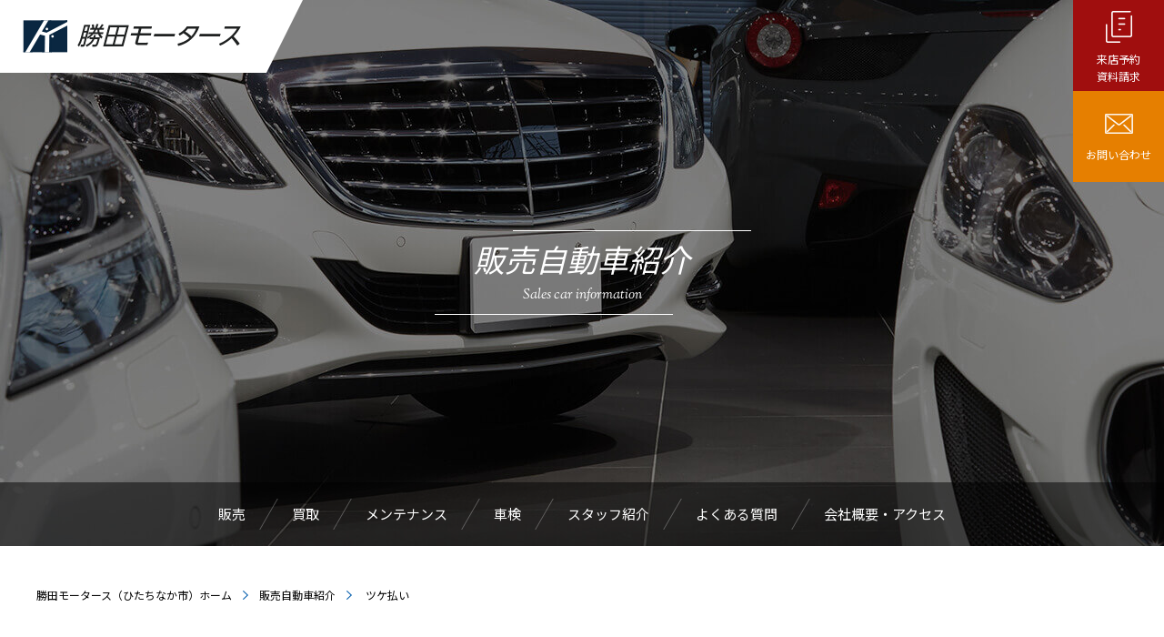

--- FILE ---
content_type: text/html; charset=UTF-8
request_url: https://www.katsutamotors.jp/new/10879/attachment/%E3%83%84%E3%82%B1%E6%89%95%E3%81%84-5/
body_size: 5504
content:
<!DOCTYPE HTML><html dir="ltr" lang="ja" prefix="og: https://ogp.me/ns#"><head> <link rel="stylesheet" type="text/css" href="https://www.katsutamotors.jp/common/css/reset.css"><link rel="stylesheet" type="text/css" href="https://www.katsutamotors.jp/common/css/anime.css"><link rel="stylesheet" type="text/css" href="https://www.katsutamotors.jp/common/css/common.css?20230418"><link rel="stylesheet" type="text/css" href="https://www.katsutamotors.jp/common/css/sp.css" media="only screen and (max-width:980px)"><link rel="stylesheet" type="text/css" href="https://www.katsutamotors.jp/common/css/colorbox.css"><style id='wp-pagenavi-css' media='all'>.wp-pagenavi{clear:both}.wp-pagenavi a,.wp-pagenavi span{text-decoration:none;border:1px solid #bfbfbf;padding:3px 5px;margin:2px}.wp-pagenavi a:hover,.wp-pagenavi span.current{border-color:#000}.wp-pagenavi span.current{font-weight:700}</style><style>.fl_banner{display:inline-block;width:320px;height:auto;background:#0b2741;position:fixed;bottom:120px;right:20px;z-index:300;border:1px solid #ddd}.fl_banner .close{position:absolute;top:0;right:0;transform:translate(50%,-50%)}.campaign_block{text-align:center;padding:100px 0 0}.campaign_block a{display:inline-block}.campaign_block a img{max-width:100%}@media screen and (max-width:640px){.fl_banner{width:160px;position:fixed;bottom:80px;right:20px;z-index:300}.campaign_block{text-align:center;padding:40px 3% 0}.campaign_block a{display:inline-block}.campaign_block a img{max-width:100%}}</style><script defer src="https://www.googletagmanager.com/gtag/js?id=UA-154855114-3" type="text/psajs" data-pagespeed-orig-index="0"></script> <script type="text/psajs" data-pagespeed-orig-index="1">window.dataLayer=window.dataLayer||[];function gtag(){dataLayer.push(arguments);}gtag('js',new Date());gtag('config','UA-154855114-3');</script> <script type="text/psajs" data-pagespeed-orig-index="2">(function(w,d,s,l,i){w[l]=w[l]||[];w[l].push({'gtm.start':new Date().getTime(),event:'gtm.js'});var f=d.getElementsByTagName(s)[0],j=d.createElement(s),dl=l!='dataLayer'?'&l='+l:'';j.async=true;j.src='https://www.googletagmanager.com/gtm.js?id='+i+dl;f.parentNode.insertBefore(j,f);})(window,document,'script','dataLayer','GTM-T3647WJ');</script> <meta charset="UTF-8"><meta name="viewport" content="width=device-width, initial-scale=1, minimum-scale=1, maximum-scale=2, user-scalable=1"><meta name="format-detection" content="telephone=no"><meta name="apple-mobile-web-app-capable" content="no"><link rel="shortcut icon" href="/favicon.ico"><link rel="apple-touch-icon" href="/apple-touch-icon.png"><link rel="icon" type="image/png" href="/android-chrome-256x256.png"><title>ツケ払い | 勝田モータース 自動車販売事業</title><meta name="robots" content="max-image-preview:large"/><meta name="author" content="kmcar-user"/><link rel="canonical" href="https://www.katsutamotors.jp/new/10879/attachment/%e3%83%84%e3%82%b1%e6%89%95%e3%81%84-5/"/><meta name="generator" content="All in One SEO (AIOSEO) 4.8.7"/><meta property="og:locale" content="ja_JP"/><meta property="og:site_name" content="勝田モータース 自動車販売事業 |"/><meta property="og:type" content="article"/><meta property="og:title" content="ツケ払い | 勝田モータース 自動車販売事業"/><meta property="og:url" content="https://www.katsutamotors.jp/new/10879/attachment/%e3%83%84%e3%82%b1%e6%89%95%e3%81%84-5/"/><meta property="article:published_time" content="2023-06-08T03:38:06+00:00"/><meta property="article:modified_time" content="2023-06-08T03:38:06+00:00"/><meta name="twitter:card" content="summary_large_image"/><meta name="twitter:title" content="ツケ払い | 勝田モータース 自動車販売事業"/> <script type="application/ld+json" class="aioseo-schema">{"@context":"https:\/\/schema.org","@graph":[{"@type":"BreadcrumbList","@id":"https:\/\/www.katsutamotors.jp\/new\/10879\/attachment\/%e3%83%84%e3%82%b1%e6%89%95%e3%81%84-5\/#breadcrumblist","itemListElement":[{"@type":"ListItem","@id":"https:\/\/www.katsutamotors.jp#listItem","position":1,"name":"\u30db\u30fc\u30e0","item":"https:\/\/www.katsutamotors.jp","nextItem":{"@type":"ListItem","@id":"https:\/\/www.katsutamotors.jp\/new\/10879\/attachment\/%e3%83%84%e3%82%b1%e6%89%95%e3%81%84-5\/#listItem","name":"\u30c4\u30b1\u6255\u3044"}},{"@type":"ListItem","@id":"https:\/\/www.katsutamotors.jp\/new\/10879\/attachment\/%e3%83%84%e3%82%b1%e6%89%95%e3%81%84-5\/#listItem","position":2,"name":"\u30c4\u30b1\u6255\u3044","previousItem":{"@type":"ListItem","@id":"https:\/\/www.katsutamotors.jp#listItem","name":"\u30db\u30fc\u30e0"}}]},{"@type":"ItemPage","@id":"https:\/\/www.katsutamotors.jp\/new\/10879\/attachment\/%e3%83%84%e3%82%b1%e6%89%95%e3%81%84-5\/#itempage","url":"https:\/\/www.katsutamotors.jp\/new\/10879\/attachment\/%e3%83%84%e3%82%b1%e6%89%95%e3%81%84-5\/","name":"\u30c4\u30b1\u6255\u3044 | \u52dd\u7530\u30e2\u30fc\u30bf\u30fc\u30b9 \u81ea\u52d5\u8eca\u8ca9\u58f2\u4e8b\u696d","inLanguage":"ja","isPartOf":{"@id":"https:\/\/www.katsutamotors.jp\/#website"},"breadcrumb":{"@id":"https:\/\/www.katsutamotors.jp\/new\/10879\/attachment\/%e3%83%84%e3%82%b1%e6%89%95%e3%81%84-5\/#breadcrumblist"},"author":{"@id":"https:\/\/www.katsutamotors.jp#author"},"creator":{"@id":"https:\/\/www.katsutamotors.jp#author"},"datePublished":"2023-06-08T12:38:06+09:00","dateModified":"2023-06-08T12:38:06+09:00"},{"@type":"Organization","@id":"https:\/\/www.katsutamotors.jp\/#organization","name":"\u52dd\u7530\u30e2\u30fc\u30bf\u30fc\u30b9 \u81ea\u52d5\u8eca\u8ca9\u58f2\u4e8b\u696d","url":"https:\/\/www.katsutamotors.jp\/"},{"@type":"Person","@id":"https:\/\/www.katsutamotors.jp#author","url":"https:\/\/www.katsutamotors.jp","name":"kmcar-user","image":{"@type":"ImageObject","@id":"https:\/\/www.katsutamotors.jp\/new\/10879\/attachment\/%e3%83%84%e3%82%b1%e6%89%95%e3%81%84-5\/#authorImage","url":"https:\/\/secure.gravatar.com\/avatar\/f5e85d451030a7619d7a70982611ef14?s=96&d=mm&r=g","width":96,"height":96,"caption":"kmcar-user"}},{"@type":"WebSite","@id":"https:\/\/www.katsutamotors.jp\/#website","url":"https:\/\/www.katsutamotors.jp\/","name":"\u52dd\u7530\u30e2\u30fc\u30bf\u30fc\u30b9 \u81ea\u52d5\u8eca\u8ca9\u58f2\u4e8b\u696d","inLanguage":"ja","publisher":{"@id":"https:\/\/www.katsutamotors.jp\/#organization"}}]}</script> <link href='https://fonts.gstatic.com' crossorigin='anonymous' rel='preconnect'/><link rel="alternate" type="application/rss+xml" title="勝田モータース 自動車販売事業 &raquo; ツケ払い のコメントのフィード" href="https://www.katsutamotors.jp/new/10879/attachment/%e3%83%84%e3%82%b1%e6%89%95%e3%81%84-5/feed/"/> <script data-pagespeed-orig-type='text/javascript' defer='defer' src='https://www.katsutamotors.jp/wp/wp-includes/js/jquery/jquery.min.js.pagespeed.jm.8AhWdhs0DE.js' id='jquery-core-js' type="text/psajs" data-pagespeed-orig-index="3"></script> <script data-pagespeed-orig-type='text/javascript' defer='defer' src='https://www.katsutamotors.jp/wp/wp-includes/js/jquery/jquery-migrate.min.js' id='jquery-migrate-js' type="text/psajs" data-pagespeed-orig-index="4"></script> <link rel="https://api.w.org/" href="https://www.katsutamotors.jp/wp-json/"/><link rel="alternate" type="application/json" href="https://www.katsutamotors.jp/wp-json/wp/v2/media/12739"/><link rel="alternate" type="application/json+oembed" href="https://www.katsutamotors.jp/wp-json/oembed/1.0/embed?url=https%3A%2F%2Fwww.katsutamotors.jp%2Fnew%2F10879%2Fattachment%2F%25e3%2583%2584%25e3%2582%25b1%25e6%2589%2595%25e3%2581%2584-5%2F"/><link rel="alternate" type="text/xml+oembed" href="https://www.katsutamotors.jp/wp-json/oembed/1.0/embed?url=https%3A%2F%2Fwww.katsutamotors.jp%2Fnew%2F10879%2Fattachment%2F%25e3%2583%2584%25e3%2582%25b1%25e6%2589%2595%25e3%2581%2584-5%2F&#038;format=xml"/></head><body id="top"><noscript><meta HTTP-EQUIV="refresh" content="0;url='https://www.katsutamotors.jp/new/10879/attachment/%E3%83%84%E3%82%B1%E6%89%95%E3%81%84-5/?PageSpeed=noscript'" /><style><!--table,div,span,font,p{display:none} --></style><div style="display:block">Please click <a href="https://www.katsutamotors.jp/new/10879/attachment/%E3%83%84%E3%82%B1%E6%89%95%E3%81%84-5/?PageSpeed=noscript">here</a> if you are not redirected within a few seconds.</div></noscript> <noscript><iframe src="https://www.googletagmanager.com/ns.html?id=GTM-T3647WJ" height="0" width="0" style="display:none;visibility:hidden"></iframe></noscript><div id="container" class="sub"><div class="header02 fixmenu"><nav><ul><li><a href="https://www.katsutamotors.jp/category/new/">販売</a></li><li><a href="https://www.katsutamotors.jp/purchase_category/car/">買取</a></li><li><a href="https://www.katsutamotors.jp/maintenance/">メンテナンス</a></li><li><a href="https://www.katsutamotors.jp/inspection/">車検</a></li><li><a href="https://www.katsutamotors.jp/staff/">スタッフ紹介</a></li><li><a href="https://www.katsutamotors.jp/faq/">よくある質問</a></li><li><a href="https://www.katsutamotors.co.jp/company.html" target="_blank">会社概要・アクセス</a></li></ul></nav></div><div id="header01"><header><div class="h_logo"><a href="https://www.katsutamotors.jp"><noscript><img src="https://www.katsutamotors.jp/common/img/h_logo.png" alt="勝田モータース 自動車販売事業"></noscript><img class="lazyload" src='data:image/svg+xml,%3Csvg%20xmlns=%22http://www.w3.org/2000/svg%22%20viewBox=%220%200%20210%20140%22%3E%3C/svg%3E' data-src="https://www.katsutamotors.jp/common/img/h_logo.png" alt="勝田モータース 自動車販売事業"></a></div><div class="h_link"><ul class="menu"><li id="hlinkmenu01"><a href="https://coubic.com/kms9630/902078#pageContent" onclick="gtag('event', 'click', {'event_category': 'click','event_label': 'coubic'});" target="_blank">来店予約<br> 資料請求</a></li><li id="hlinkmenu02"><a href="https://www.katsutamotors.co.jp/contact.html" onclick="gtag('event', 'click', {'event_category': 'click','event_label': 'contact'});" target="_blank">お問い合わせ</a></li></ul></div></header></div><div id="header_sp"><div id="js-menuBk"></div><div class="h_logo_sp"><a href="https://www.katsutamotors.jp"><noscript><img src="https://www.katsutamotors.jp/common/img/h_logo.png" alt="勝田モータース 自動車販売事業"></noscript><img class="lazyload" src='data:image/svg+xml,%3Csvg%20xmlns=%22http://www.w3.org/2000/svg%22%20viewBox=%220%200%20210%20140%22%3E%3C/svg%3E' data-src="https://www.katsutamotors.jp/common/img/h_logo.png" alt="勝田モータース 自動車販売事業"></a></div><div class="navToggle"> <span></span><span></span><span></span><span class="en01">メニュー</span></div><nav class="globalMenuSp"><div id="js-closeBtn" class="menuClose"><noscript><img src="https://www.katsutamotors.jp/common/img/btn_close.png" alt="閉じる"></noscript><img class="lazyload" src='data:image/svg+xml,%3Csvg%20xmlns=%22http://www.w3.org/2000/svg%22%20viewBox=%220%200%20210%20140%22%3E%3C/svg%3E' data-src="https://www.katsutamotors.jp/common/img/btn_close.png" alt="閉じる"></div><div class="globalMenuSpin"><ul><li><a href="https://www.katsutamotors.jp/category/new/">販売</a></li><li><a href="https://www.katsutamotors.jp/purchase_category/car/">買取</a></li><li><a href="https://www.katsutamotors.jp/maintenance/">メンテナンス</a></li><li><a href="https://www.katsutamotors.jp/inspection/">車検</a></li><li><a href="https://www.katsutamotors.jp/staff/">スタッフ紹介</a></li><li><a href="https://www.katsutamotors.jp/faq/">よくある質問</a></li><li><a href="https://www.katsutamotors.co.jp/company.html" target="_blank">会社概要・アクセス</a></li></ul><div id="spmenu_ct01"><a href="https://coubic.com/kms9630/902078#pageContent" onclick="gtag('event', 'click', {'event_category': 'click','event_label': 'coubic'});" target="_blank">来店予約・資料請求</a></div><div id="spmenu_ct02"><a href="http://line.naver.jp/ti/p/%40gou8180o" onclick="gtag('event', 'click', {'event_category': 'click','event_label': 'line'});" target="_blank">LINEでのお問い合わせ</a></div><div id="spmenu_ct03"><a href="https://www.katsutamotors.co.jp/contact.html" onclick="gtag('event', 'click', {'event_category': 'click','event_label': 'contact'});" target="_blank">WEBでのお問い合わせ</a></div></div></nav></div><div id="contents" class="sub cardealer_info"><div id="sub_mainimg"><div id="sub_title01"><div class="sub_title01in"><h1 class="italic01">販売自動車紹介</h1> <span class="mincho01">Sales car information</span></div></div><div class="header02"><nav><ul><li><a href="https://www.katsutamotors.jp/category/new/">販売</a></li><li><a href="https://www.katsutamotors.jp/purchase_category/car/">買取</a></li><li><a href="https://www.katsutamotors.jp/maintenance/">メンテナンス</a></li><li><a href="https://www.katsutamotors.jp/inspection/">車検</a></li><li><a href="https://www.katsutamotors.jp/staff/">スタッフ紹介</a></li><li><a href="https://www.katsutamotors.jp/faq/">よくある質問</a></li><li><a href="https://www.katsutamotors.co.jp/company.html" target="_blank">会社概要・アクセス</a></li></ul></nav></div></div><div class="bread_Area"><div class="inner"><ul class="breadcrumb"><li class="bread_home"><a href="https://www.katsutamotors.jp">勝田モータース（ひたちなか市）ホーム</a></li><li><span></span><a href="https://www.katsutamotors.jp/category/new/">販売自動車紹介</a></li><li><span></span> ツケ払い</li></ul></div></div><article><section class="sub_sec01"><div class="inner"><div class="anime anim01"><div class="car_list_box02"><h2 class="title03 pc_none"> ツケ払い</h2><div class="cl02_img"><div class="car_slick01"><div><div class="car_slick01_main"><div class="slick-main-item"> <a href="" class="car_image"> </a></div></div><div class="car_slick01_sn"></div></div></div></div><div class="cl02_txt"><h2 class="title03 sp_none"> ツケ払い</h2><div class="cl02_info01"></div><div class="cl02_info02"></div><div class="tbl01"><table><tr><th>カラー</th><td colspan="3"></td></tr><tr><th>走行距離</th><td> Km</td></tr><tr></tr><tr></tr></table></div></div></div><div class="car_list_box02_info"><div class="car_list_box02_info_box" id="clb02info_point"><h3 class="title04">スタッフおすすめポイント</h3></div><div class="car_list_box02_info_box" id="clb02info_spec"><h3 class="title04">基本スペック</h3><div class="tbl01"><table><tr><th>ボディタイプ</th><td></td><th>車台番号末尾</th><td></td><th>エンジン</th><td></td></tr><tr><th>燃料</th><td></td><th>ハンドル</th><td></td><th>ミッション</th><td></td></tr><tr><th>駆動方式</th><td></td><th>年式（初度登録）</th><td></td><th>車検</th><td></td></tr><tr><th>乗車定員</th><td></td><th>保証期間</th><td> まで<br> もしくは保証走行距離
kmまで</td><th>ドア数</th><td></td></tr><tr><th>重量</th><td></td><th>燃費</th><td></td><th>全長×全幅×全高</th><td></td></tr></table></div></div></div></div></div></section><section id="footer_contact" class="anime anim01"><div class="inner"><div class="fc_contact"><p class="title">WEBからの来店予約・ご相談は<br class="pc_none"> こちらから</p><div class="fc_contact_btn"><a href="https://coubic.com/kms9630/902078#pageContent" onclick="gtag('event', 'click', {'event_category': 'click','event_label': 'coubic'});" target="_blank"><span>来店予約・資料請求</span></a></div></div><div class="fc_tel"><p class="title">お電話での来店予約・ご相談は<br class="pc_none"> こちらから</p><div class="fc_tel_box en01">TEL.<a href="tel:029-272-4014" onclick="gtag('event', 'click', {'event_category': 'click','event_label': 'tel'});" class="pc_nolink en01">029-272-4014</a></div> <span class="fc_tel_time">受付時間：9：00～18：00<br class="pc_none"> （定休日：月・火）</span></div></div></section></article></div><div id="footer_bnr" class="anim01"><ul><li><a href="https://www.katsutamotors.jp/category/new/"><span>販売</span><noscript><img src="https://www.katsutamotors.jp/common/img/footer_bnr_01.jpg" alt=""></noscript><img class="lazyload" src='data:image/svg+xml,%3Csvg%20xmlns=%22http://www.w3.org/2000/svg%22%20viewBox=%220%200%20210%20140%22%3E%3C/svg%3E' data-src="https://www.katsutamotors.jp/common/img/footer_bnr_01.jpg" alt=""></a></li><li><a href="https://www.katsutamotors.jp/purchase_category/car/"><span>買取</span><noscript><img src="https://www.katsutamotors.jp/common/img/footer_bnr_02.jpg" alt=""></noscript><img class="lazyload" src='data:image/svg+xml,%3Csvg%20xmlns=%22http://www.w3.org/2000/svg%22%20viewBox=%220%200%20210%20140%22%3E%3C/svg%3E' data-src="https://www.katsutamotors.jp/common/img/footer_bnr_02.jpg" alt=""></a></li><li><a href="https://www.katsutamotors.jp/maintenance/"><span>メンテナンス</span><noscript><img src="https://www.katsutamotors.jp/common/img/footer_bnr_03.jpg" alt=""></noscript><img class="lazyload" src='data:image/svg+xml,%3Csvg%20xmlns=%22http://www.w3.org/2000/svg%22%20viewBox=%220%200%20210%20140%22%3E%3C/svg%3E' data-src="https://www.katsutamotors.jp/common/img/footer_bnr_03.jpg" alt=""></a></li><li><a href="https://www.katsutamotors.jp/inspection/"><span>車検</span><noscript><img src="https://www.katsutamotors.jp/common/img/footer_bnr_03.jpg" alt=""></noscript><img class="lazyload" src='data:image/svg+xml,%3Csvg%20xmlns=%22http://www.w3.org/2000/svg%22%20viewBox=%220%200%20210%20140%22%3E%3C/svg%3E' data-src="https://www.katsutamotors.jp/common/img/footer_bnr_03.jpg" alt=""></a></li><li><a href="https://www.katsutamotors.jp/staff/"><span>スタッフ紹介</span><noscript><img src="https://www.katsutamotors.jp/common/img/footer_bnr_04.jpg" alt=""></noscript><img class="lazyload" src='data:image/svg+xml,%3Csvg%20xmlns=%22http://www.w3.org/2000/svg%22%20viewBox=%220%200%20210%20140%22%3E%3C/svg%3E' data-src="https://www.katsutamotors.jp/common/img/footer_bnr_04.jpg" alt=""></a></li><li><a href="https://www.katsutamotors.jp/faq/"><span>よくある質問</span><noscript><img src="https://www.katsutamotors.jp/common/img/footer_bnr_05.jpg" alt=""></noscript><img class="lazyload" src='data:image/svg+xml,%3Csvg%20xmlns=%22http://www.w3.org/2000/svg%22%20viewBox=%220%200%20210%20140%22%3E%3C/svg%3E' data-src="https://www.katsutamotors.jp/common/img/footer_bnr_05.jpg" alt=""></a></li></ul></div><footer id="footer" class="anim01"><div class="inner"><div class="left_box"><div class="f_logo"><a href="https://www.katsutamotors.jp"><noscript><img src="https://www.katsutamotors.jp/common/img/f_logo.png" alt="勝田モータース"></noscript><img class="lazyload" src='data:image/svg+xml,%3Csvg%20xmlns=%22http://www.w3.org/2000/svg%22%20viewBox=%220%200%20210%20140%22%3E%3C/svg%3E' data-src="https://www.katsutamotors.jp/common/img/f_logo.png" alt="勝田モータース"></a></div><div class="f_add">茨城県ひたちなか市笹野町3丁目12−21<br> TEL：029-272-4014　FAX：029-274-6385</div></div><div class="right_box"><div class="f_link01"><ul><li><a href="https://www.katsutamotors.jp/category/new/">販売</a></li><li><a href="https://www.katsutamotors.jp/purchase_category/car/">買取</a></li><li><a href="https://www.katsutamotors.jp/maintenance/">メンテナンス</a></li><li><a href="https://www.katsutamotors.jp/inspection/">車検</a></li><li><a href="https://www.katsutamotors.jp/staff/">スタッフ紹介</a></li><li><a href="https://www.katsutamotors.jp/faq/">よくある質問</a></li><li><a href="https://www.katsutamotors.co.jp/company.html" target="_blank">会社概要・アクセス</a></li></ul></div></div></div></footer><div class="f_fix"><div class="inner"><div class="f_fix_tel"><p class="f_fix_tel01 en01">TEL.<span class="en01">029-272-4014</span></p> <span class="f_fix_tel02">受付時間：9：00～18：00（定休日：月・火）</span></div><div class="f_fix_right"><div id="f_fix_reserve"><a href="https://coubic.com/kms9630/902078#pageContent" onclick="gtag('event', 'click', {'event_category': 'click','event_label': 'coubic'});" target="_blank"><span>来店予約・資料請求</span></a></div><div id="f_fix_line"><a href="http://line.naver.jp/ti/p/%40gou8180o" onclick="gtag('event', 'click', {'event_category': 'click','event_label': 'line'});" target="_blank"><span>LINEでのお問い合わせ</span></a></div><div id="f_fix_contact"><a href="https://www.katsutamotors.co.jp/contact.html" onclick="gtag('event', 'click', {'event_category': 'click','event_label': 'contact'});" target="_blank"><span>WEBでのお問い合わせ</span></a></div></div></div></div><div class="f_fix_sp"><div class="inner"><div class="f_fix_tel"><p class="f_fix_tel01 en01"><a href="tel:029-272-4014" onclick="gtag('event', 'click', {'event_category': 'click','event_label': 'tel'});">TEL.<span class="en01">029-272-4014</span></a></p> <span class="f_fix_tel02">受付時間：9：00～18：00（定休日：月・火）</span></div><div class="f_fix_right"><div id="f_fix_line02"><a href="http://line.naver.jp/ti/p/%40gou8180o" onclick="gtag('event', 'click', {'event_category': 'click','event_label': 'line'});" target="_blank"><span>LINE</span></a></div></div></div></div></div> <noscript><style>.lazyload{display:none}</style></noscript><script data-noptimize="1" type="text/psajs" data-pagespeed-orig-index="5">window.lazySizesConfig=window.lazySizesConfig||{};window.lazySizesConfig.loadMode=1;</script><script defer data-noptimize="1" src='https://www.katsutamotors.jp/wp/wp-content/plugins/autoptimize/classes/external/js/lazysizes.min.js?ao_version=3.1.13' type="text/psajs" data-pagespeed-orig-index="6"></script> <script data-pagespeed-orig-type="text/javascript" type="text/psajs" data-pagespeed-orig-index="7">jQuery(function($){for(let i=0;i<document.forms.length;++i){let form=document.forms[i];if($(form).attr("method")!="get"){$(form).append('<input type="hidden" name="VvOpetS-C" value="Qt6AgJjOarEYx" />');}if($(form).attr("method")!="get"){$(form).append('<input type="hidden" name="-yelbhQHGav" value="QEF39JDj47M" />');}}$(document).on('submit','form',function(){if($(this).attr("method")!="get"){$(this).append('<input type="hidden" name="VvOpetS-C" value="Qt6AgJjOarEYx" />');}if($(this).attr("method")!="get"){$(this).append('<input type="hidden" name="-yelbhQHGav" value="QEF39JDj47M" />');}return true;});jQuery.ajaxSetup({beforeSend:function(e,data){if(data.type!=='POST')return;if(typeof data.data==='object'&&data.data!==null){data.data.append("VvOpetS-C","Qt6AgJjOarEYx");data.data.append("-yelbhQHGav","QEF39JDj47M");}else{data.data=data.data+'&VvOpetS-C=Qt6AgJjOarEYx&-yelbhQHGav=QEF39JDj47M';}}});});</script> <script defer data-pagespeed-orig-type="text/javascript" src="https://www.katsutamotors.jp/common/js/jquery.js" type="text/psajs" data-pagespeed-orig-index="8"></script> <script defer data-pagespeed-orig-type="text/javascript" src="https://www.katsutamotors.jp/common/js/smooth-scroll.polyfills.min.js" type="text/psajs" data-pagespeed-orig-index="9"></script> <script defer data-pagespeed-orig-type="text/javascript" src="https://www.katsutamotors.jp/common/js/slick.min.js" type="text/psajs" data-pagespeed-orig-index="10"></script> <script defer data-pagespeed-orig-type="text/javascript" src="https://www.katsutamotors.jp/common/js/jquery.inview.js" type="text/psajs" data-pagespeed-orig-index="11"></script> <script defer data-pagespeed-orig-type="text/javascript" src="https://www.katsutamotors.jp/common/js/anime.js" type="text/psajs" data-pagespeed-orig-index="12"></script> <script defer data-pagespeed-orig-type="text/javascript" src="https://www.katsutamotors.jp/common/js/jquery.colorbox-min.js" type="text/psajs" data-pagespeed-orig-index="13"></script> <script defer data-pagespeed-orig-type="text/javascript" src="https://www.katsutamotors.jp/common/js/cardealer.js" type="text/psajs" data-pagespeed-orig-index="14"></script> <script defer data-pagespeed-orig-type="text/javascript" src="https://www.katsutamotors.jp/common/js/fixHeight.js" type="text/psajs" data-pagespeed-orig-index="15"></script> <script defer data-pagespeed-orig-type="text/javascript" src="https://www.katsutamotors.jp/common/js/common.js" type="text/psajs" data-pagespeed-orig-index="16"></script> <script defer src="/common/js/particles.min.js" type="text/psajs" data-pagespeed-orig-index="17"></script> <script defer src="/common/js/fubuki.js" type="text/psajs" data-pagespeed-orig-index="18"></script> <script type="text/psajs" data-pagespeed-orig-index="19">$(function(){$(".close").on("click",function(){$(".fl_banner").fadeOut();});});</script> <script type="text/javascript" src="/pagespeed_static/js_defer.I4cHjq6EEP.js"></script></body></html>

--- FILE ---
content_type: text/css
request_url: https://www.katsutamotors.jp/common/css/anime.css
body_size: 480
content:
@charset "utf-8";
/* CSS Document */
.anime {
	opacity: 0;
}
.anim01 {
	-webkit-animation-duration: 0.5s;
	animation-duration: 0.5s;
	-webkit-animation-fill-mode: both;
	animation-fill-mode: both;
}
@keyframes slideInUp {
  from {
    -webkit-transform: translate3d(0, 100%, 0);
    transform: translate3d(0, 100%, 0);
    /*visibility: visible;*/
  }

  to {
    -webkit-transform: translate3d(0, 0, 0);
    transform: translate3d(0, 0, 0);
  }
}
.slideInUp {
  -webkit-animation-name: slideInUp;
  animation-name: slideInUp;
}
.anime.slideInUp{
	opacity: 1;
}

.img-wrap {
  -webkit-animation-name: img-wrap;
  animation-name: img-wrap;
}
.img-wrap {
  overflow: hidden;
  position: relative;
}
.img-wrap:before {
  animation: img-wrap 0.5s cubic-bezier(.4, 0, .2, 1) forwards;
  background: #fff;
  bottom: 0;
  content: '';
  left: 0;
  pointer-events: none;
  position: absolute;
  right: 0;
  top: 0;
  z-index: 1;
}
.img-wrap .clb01_ct {
  overflow: hidden;
  position: relative;
}
.img-wrap .clb01_ct:before {
  animation: img-wrap 0.5s forwards;
  background: #fff;
  bottom: 0;
  content: '';
  left: 0;
  pointer-events: none;
  position: absolute;
  right: 0;
  top: 0;
  z-index: 1;
}
@keyframes img-wrap {
  100% {
    transform: translateX(100%);
  }
}

.anim02 {
	/*-webkit-animation-duration: 0.5s;
	animation-duration: 0.5s;
	-webkit-animation-fill-mode: both;
	animation-fill-mode: both;*/
}
.anime.img-wrap{
	opacity: 1;
}

.car_list_box01_list_sn:nth-child(4n+1) .img-wrap:before{
  -webkit-animation-delay: 0.5s;
	animation-delay: 0.5s;
}
.car_list_box01_list_sn:nth-child(4n+2) .img-wrap:before{
 -webkit-animation-delay: 0.7s;
	animation-delay: 0.7s;
}
.car_list_box01_list_sn:nth-child(4n+3) .img-wrap:before{
-webkit-animation-delay: 0.9s;
	animation-delay: 0.9s;
}
.car_list_box01_list_sn:nth-child(4n+0) .img-wrap:before{
-webkit-animation-delay: 1.1s;
	animation-delay: 1.1s;
}
.car_list_box01_list_sn:nth-child(4n+1) .img-wrap .clb01_ct:before{
  -webkit-animation-delay: 0.5s;
	animation-delay: 0.5s;
}
.car_list_box01_list_sn:nth-child(4n+2) .img-wrap .clb01_ct:before{
 -webkit-animation-delay: 0.7s;
	animation-delay: 0.7s;
}
.car_list_box01_list_sn:nth-child(4n+3) .img-wrap .clb01_ct:before{
-webkit-animation-delay: 0.9s;
	animation-delay: 0.9s;
}
.car_list_box01_list_sn:nth-child(4n+0) .img-wrap .clb01_ct:before{
-webkit-animation-delay: 1.1s;
	animation-delay: 1.1s;
}




--- FILE ---
content_type: application/javascript
request_url: https://www.katsutamotors.jp/common/js/cardealer.js
body_size: 472
content:
// JavaScript Document

jQuery(function ($) {
  $('#tab-group02 .tab02').click(function () {
    $('.is-active').removeClass('is-active');
    $(this).addClass('is-active');
    $('#panel-group02 .is-show').removeClass('is-show');
    const index = $(this).index();
    $('#panel-group02 .panel02').eq(index).addClass('is-show');
  });
});

$(document).ready(function () {
  $(".car_image").colorbox({
    //rel: '.car_image',
    maxWidth: "90%",
    maxHeight: "90%"
  });  
});

$(document).ready(function () {
  $(".car_image").colorbox({
    //rel: '.car_image',
    maxWidth: "90%",
    maxHeight: "90%"
  });  
});

var windowWidth = $(window).width();
var windowSm = 768;
if (windowWidth <= windowSm) {
    $(".youtube").colorbox({
    iframe: true,
    innerWidth: 310,
    innerHeight: 174,
    maxWidth: "94%",
    maxHeight: "94%"
  });
} else {
    $(".youtube").colorbox({
    iframe: true,
    innerWidth: 860,
    innerHeight: 484,
    maxWidth: "94%",
    maxHeight: "94%"
  });
}

$(function() {
    $('.car_slick01_sn').slick({
          //infinite: true,
          dots:false,
          slidesToShow: 5,
          slidesToScroll: 1,
		prevArrow: '<img src="/common/img/slide_prev.png" class="slide-arrow prev-arrow">',
    nextArrow: '<img src="/common/img/slide_next.png" class="slide-arrow next-arrow">',
          responsive: [{
               breakpoint: 768,
                    settings: {
                         slidesToShow: 3,
                         slidesToScroll: 1,
               }
          }
          ]
     });
});